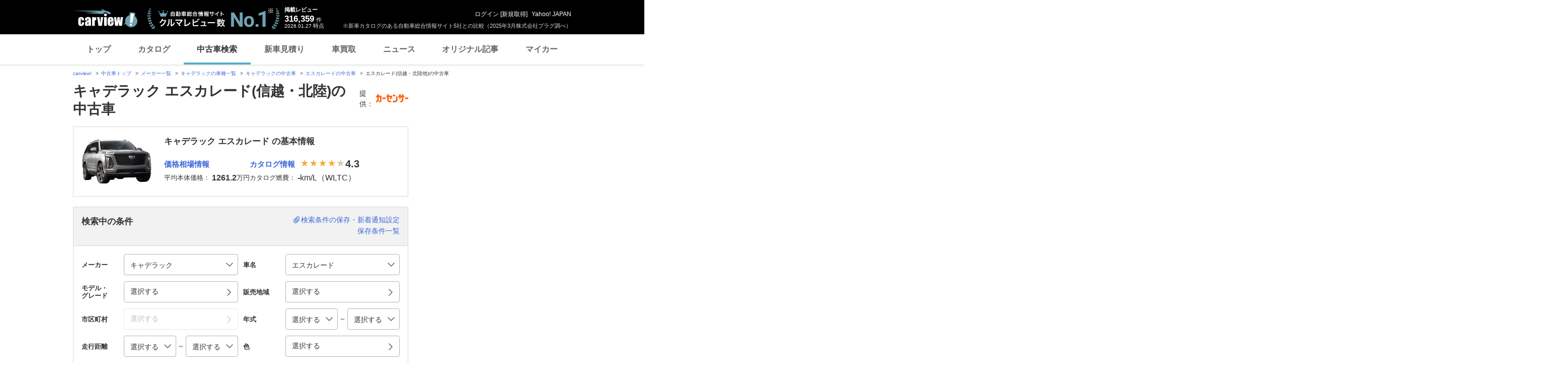

--- FILE ---
content_type: text/html; charset=utf-8
request_url: https://www.google.com/recaptcha/api2/aframe
body_size: 268
content:
<!DOCTYPE HTML><html><head><meta http-equiv="content-type" content="text/html; charset=UTF-8"></head><body><script nonce="RxUeN4L6Lh13ReSE1vX1gQ">/** Anti-fraud and anti-abuse applications only. See google.com/recaptcha */ try{var clients={'sodar':'https://pagead2.googlesyndication.com/pagead/sodar?'};window.addEventListener("message",function(a){try{if(a.source===window.parent){var b=JSON.parse(a.data);var c=clients[b['id']];if(c){var d=document.createElement('img');d.src=c+b['params']+'&rc='+(localStorage.getItem("rc::a")?sessionStorage.getItem("rc::b"):"");window.document.body.appendChild(d);sessionStorage.setItem("rc::e",parseInt(sessionStorage.getItem("rc::e")||0)+1);localStorage.setItem("rc::h",'1769454825984');}}}catch(b){}});window.parent.postMessage("_grecaptcha_ready", "*");}catch(b){}</script></body></html>

--- FILE ---
content_type: text/javascript; charset=UTF-8
request_url: https://yads.yjtag.yahoo.co.jp/tag?s=93602_13554&fr_id=yads_3711657-1&p_elem=ad-sqb&type=usedcar_pc&u=https%3A%2F%2Fucar.carview.yahoo.co.jp%2Fmodel%2Fcadillac%2Fcadillac-escalade%2F%3Fpref%3D50&pv_ts=1769454817772&cu=https%3A%2F%2Fucar.carview.yahoo.co.jp%2Fmodel%2Fcadillac%2Fcadillac-escalade%2F%3Fpref%3D50&suid=022b61d8-95f9-4a00-9c47-7064be366408
body_size: 849
content:
yadsDispatchDeliverProduct({"dsCode":"93602_13554","patternCode":"93602_13554-283790","outputType":"js_frame","targetID":"ad-sqb","requestID":"0c54032ad227210cf5c512d317758899","products":[{"adprodsetCode":"93602_13554-283790-309243","adprodType":4,"adTag":"<script onerror='YJ_YADS.passback()' type='text/javascript' src='//static.criteo.net/js/ld/publishertag.js'></script><script type='text/javascript'>var Criteo = Criteo || {};Criteo.events = Criteo.events || [];Criteo.events.push(function(){Criteo.DisplayAd({'zoneid':1580464,'async': false})});</script>","width":"600","height":"200"},{"adprodsetCode":"93602_13554-283790-309244","adprodType":3,"adTag":"<script onerror='YJ_YADS.passback()' src='https://yads.yjtag.yahoo.co.jp/yda?adprodset=93602_13554-283790-309244&cb=1769454824336&cu=https%3A%2F%2Fucar.carview.yahoo.co.jp%2Fmodel%2Fcadillac%2Fcadillac-escalade%2F%3Fpref%3D50&p_elem=ad-sqb&pv_id=0c54032ad227210cf5c512d317758899&suid=022b61d8-95f9-4a00-9c47-7064be366408&type=usedcar_pc&u=https%3A%2F%2Fucar.carview.yahoo.co.jp%2Fmodel%2Fcadillac%2Fcadillac-escalade%2F%3Fpref%3D50' type='text/javascript'></script>","width":"666","height":"300","iframeFlag":0}],"measurable":1,"frameTag":"<div style=\"text-align:center;\"><iframe src=\"https://s.yimg.jp/images/listing/tool/yads/yads-iframe.html?s=93602_13554&fr_id=yads_3711657-1&p_elem=ad-sqb&type=usedcar_pc&u=https%3A%2F%2Fucar.carview.yahoo.co.jp%2Fmodel%2Fcadillac%2Fcadillac-escalade%2F%3Fpref%3D50&pv_ts=1769454817772&cu=https%3A%2F%2Fucar.carview.yahoo.co.jp%2Fmodel%2Fcadillac%2Fcadillac-escalade%2F%3Fpref%3D50&suid=022b61d8-95f9-4a00-9c47-7064be366408\" style=\"border:none;clear:both;display:block;margin:auto;overflow:hidden\" allowtransparency=\"true\" data-resize-frame=\"true\" frameborder=\"0\" height=\"200\" id=\"yads_3711657-1\" name=\"yads_3711657-1\" scrolling=\"no\" title=\"Ad Content\" width=\"600\" allow=\"fullscreen; attribution-reporting\" allowfullscreen loading=\"eager\" ></iframe></div>"});